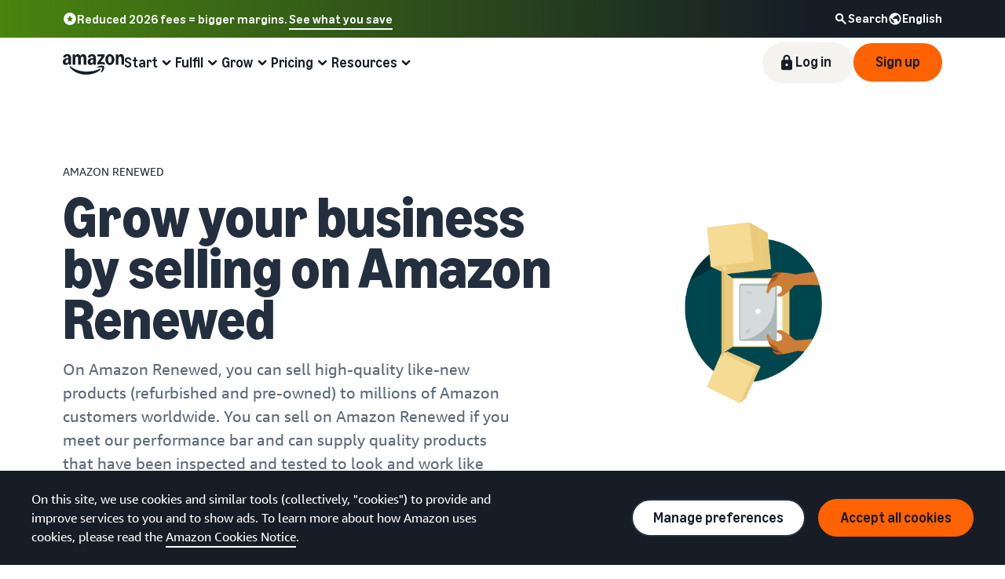

--- FILE ---
content_type: image/svg+xml
request_url: https://m.media-amazon.com/images/G/01/sell/images/icon-desktop-computer.svg
body_size: 614
content:
<?xml version="1.0" encoding="utf-8"?>
<!-- Generator: Adobe Illustrator 28.0.0, SVG Export Plug-In . SVG Version: 6.00 Build 0)  -->
<svg version="1.1" id="Layer_1" xmlns="http://www.w3.org/2000/svg" xmlns:xlink="http://www.w3.org/1999/xlink" x="0px" y="0px"
	 viewBox="0 0 64 64" style="enable-background:new 0 0 64 64;" xml:space="preserve">
<style type="text/css">
	.st0{fill:#59B6F8;}
	.st1{fill:#232F3E;}
</style>
<path class="st0" d="M54.8592,16.0267h-32.32c-2.12,0-3.84,1.72-3.84,3.84V33.02h14c0.3934,0,0.76,0.1734,1.0134,0.4734
	c0.2533,0.3,0.36,0.6933,0.3,1.08l-1.3334,8.1133h24.6867c0.7333,0,1.3333-0.6,1.3333-1.3333V19.86c0-2.12-1.72-3.84-3.84-3.84
	V16.0267z"/>
<g>
	<path class="st1" d="M50.6952,10.6934H18.7018c-2.94,0-5.3333,2.3932-5.3333,5.3333v9.3267c0,0.7333,0.6,1.3333,1.3333,1.3333
		c0.7334,0,1.3334-0.6,1.3334-1.3333v-9.3267c0-1.4733,1.2-2.6667,2.6666-2.6667h31.9934c1.4733,0,2.6666,1.1934,2.6666,2.6667
		v21.32H33.5552l0.46-2.78c0.06-0.3867-0.0467-0.78-0.3-1.08c-0.2534-0.3-0.6267-0.4733-1.0134-0.4733H12.7952c0,0-0.0134,0-0.02,0
		L12.3018,30.44c-0.12-0.6333-0.6666-1.0933-1.3133-1.0933H7.3685c-0.7333,0-1.3333,0.6-1.3333,1.3333
		c0,0.7334,0.6,1.3334,1.3333,1.3334h2.5067L12.3885,45.58c0.12,0.6334,0.6667,1.0934,1.3133,1.0934h14.8867
		c1.18,0,2.24-0.5134,2.98-1.3334h5.9533l1.94,5.3267h-4.76c-0.7333,0-1.3333,0.6-1.3333,1.3333c0,0.7334,0.6,1.3334,1.3333,1.3334
		h6.6667h5.3267c0.7333,0,1.3333-0.6,1.3333-1.3334c0-0.7333-0.6-1.3333-1.3333-1.3333h-4.4l-1.94-5.3267h10.34
		c2.94,0,5.3333-2.3933,5.3333-5.3333v-23.98C56.0285,13.0867,53.6352,10.6934,50.6952,10.6934z M29.9618,42.8267
		c-0.1133,0.6867-0.6866,1.18-1.36,1.18h-0.0066h-13.78l-1.54-8.3267h17.86L29.9618,42.8267z M50.7018,42.6734h-18.02l0.44-2.6667
		h20.2467C53.3685,41.4734,52.1685,42.6734,50.7018,42.6734z"/>
	<circle class="st1" cx="16.7031" cy="51.3401" r="2"/>
	<circle class="st1" cx="27.3672" cy="51.3401" r="2"/>
</g>
</svg>


--- FILE ---
content_type: image/svg+xml
request_url: https://m.media-amazon.com/images/G/01/sell/images/renewed.svg
body_size: 1689
content:
<?xml version="1.0" encoding="utf-8"?>
<!-- Generator: Adobe Illustrator 28.0.0, SVG Export Plug-In . SVG Version: 6.00 Build 0)  -->
<svg version="1.1" id="Layer_1" xmlns="http://www.w3.org/2000/svg" xmlns:xlink="http://www.w3.org/1999/xlink" x="0px" y="0px"
	 viewBox="0 0 64 64" style="enable-background:new 0 0 64 64;" xml:space="preserve">
<style type="text/css">
	.st0{fill:#59B6F8;}
	.st1{fill:#232F3E;}
</style>
<path class="st0" d="M54.3731,41.98c0.4733,0.6533,0.1733,1.58-0.5934,1.84l-5.06,1.6867c-0.7733,0.26-1.3,0.9666-1.3133,1.7733
	l-0.08,5.2267c-0.0067,0.8-0.78,1.3666-1.5467,1.1333l-5.1466-1.5533c-0.7867-0.24-1.6334,0.0333-2.12,0.6733l-3.2334,4.22
	c-0.48,0.6267-1.4266,0.6267-1.9066,0l-3.2334-4.22c-0.4933-0.64-1.34-0.9133-2.12-0.6733L22.8731,53.64
	c-0.7667,0.2333-1.54-0.3333-1.5467-1.1333l-0.0467-3.1l-2.8066,0.9l-0.1934-5.3534l-0.3266-0.1066l-1.5-3.4934h-1.72l2.8933-4.0266
	c0.3067-0.42,0.3067-0.98,0-1.4l-3.3467-4.6534c-0.4733-0.6533-0.1733-1.58,0.5934-1.84l5.06-1.6866
	c0.7733-0.26,1.3-0.9667,1.3133-1.7734l0.08-5.2333c0.0067-0.7933,0.78-1.36,1.5467-1.1267l5.1466,1.5534
	c0.78,0.24,1.6267-0.0334,2.12-0.6734l3.2334-4.22c0.48-0.6333,1.4266-0.6333,1.9066,0l3.2334,4.22
	c0.4866,0.64,1.3333,0.9134,2.12,0.6734l2.7866-0.84l3.5867,4.2933l0.2333,0.2867l0.1467-0.2134l0.16-0.2333l3.8,2.1133
	L50.1997,28.24l3.58,1.1933c0.7667,0.26,1.0667,1.1867,0.5934,1.84l-3.3467,4.6534c-0.3067,0.42-0.3067,0.98,0,1.4L54.3731,41.98z"
	/>
<path class="st1" d="M40.4338,34.7401c-0.6934-0.24-1.4534,0.1266-1.6934,0.8266c-1.1266,3.2734-4.3333,4.4334-6.74,4.4334
	c-2.4066,0-4.6-1.6334-5.8133-4.08l1.2133,0.6066c0.66,0.3267,1.46,0.06,1.7867-0.5933c0.3267-0.66,0.06-1.46-0.5933-1.7867l-4-2
	h-0.0067c-0.2267-0.1133-0.4867-0.16-0.76-0.1266c-0.0067,0-0.0133,0-0.0267,0c-0.1866,0.0266-0.3533,0.0933-0.5066,0.1866
	c-0.0134,0.0067-0.0267,0.02-0.04,0.0267c-0.06,0.04-0.12,0.08-0.1734,0.1333c-0.02,0.02-0.04,0.0467-0.06,0.0667
	c-0.04,0.04-0.08,0.0867-0.1133,0.1333c-0.02,0.0267-0.0333,0.06-0.0533,0.0867c-0.0267,0.0467-0.0534,0.0933-0.08,0.14
	c0,0.0067-0.0067,0.0133-0.0134,0.02l-2,4.6667c-0.2933,0.68,0.0267,1.46,0.7,1.7533c0.1734,0.0733,0.3467,0.1067,0.5267,0.1067
	c0.52,0,1.0067-0.3,1.2267-0.8067l0.5866-1.3667c1.6467,3.3334,4.7267,5.5067,8.1867,5.5067c4.2533,0,7.9733-2.5067,9.26-6.2333
	c0.24-0.6934-0.1267-1.4534-0.8267-1.6934L40.4338,34.7401z"/>
<path class="st1" d="M42.5271,24.7733c-0.6733-0.2867-1.46,0.0266-1.7533,0.7l-0.5867,1.3666
	c-1.6466-3.3333-4.7266-5.5066-8.1866-5.5066c-4.2534,0-7.9734,2.5066-9.26,6.2333c-0.24,0.6933,0.1266,1.4533,0.8266,1.6933
	c0.6934,0.24,1.4534-0.1266,1.6934-0.8266c1.1266-3.2734,4.3333-4.4334,6.74-4.4334c2.4066,0,4.6,1.6334,5.8133,4.08l-1.2133-0.6066
	c-0.66-0.3267-1.46-0.06-1.7867,0.5933c-0.3267,0.66-0.06,1.46,0.5933,1.7867l4,2c0,0,0.0334,0.0066,0.0467,0.0133
	c0.0667,0.0267,0.1333,0.0533,0.2,0.0733c0.0267,0,0.0467,0.0133,0.0733,0.02c0.0934,0.02,0.1867,0.0334,0.28,0.0334
	c0.0667,0,0.1334,0,0.2-0.0134h0.0134c0.0733-0.0133,0.1533-0.0333,0.2266-0.06c0.0934-0.0333,0.18-0.0733,0.26-0.1266
	c0.0134-0.0067,0.0267-0.02,0.04-0.0267c0.06-0.04,0.12-0.08,0.1734-0.1333c0.02-0.02,0.04-0.0467,0.06-0.0667
	c0.04-0.04,0.08-0.08,0.1133-0.1267c0.02-0.0266,0.0333-0.06,0.0533-0.0866c0.0267-0.0467,0.0534-0.0934,0.08-0.14
	c0-0.0067,0.0067-0.0134,0.0134-0.02l2-4.6667c0.2933-0.68-0.0267-1.46-0.7-1.7533H42.5271z"/>
<path class="st1" d="M49.0068,32.34c-0.1466-0.2067-0.1466-0.4734,0-0.68l4.08-5.66c0.2467-0.3467,0.32-0.7867,0.1867-1.1867
	c-0.1333-0.4067-0.4467-0.72-0.8467-0.8533l-6.7066-2.24c-0.2534-0.0867-0.42-0.3067-0.4267-0.56l-0.1-6.9267
	c0-0.42-0.2067-0.8067-0.5467-1.0533c-0.34-0.2467-0.7733-0.32-1.1733-0.2l-6.78,2.0466c-0.26,0.08-0.5467-0.0066-0.7067-0.22
	l-4.2533-5.5533c-0.5067-0.66-1.6133-0.66-2.12,0l-4.2533,5.5533c-0.16,0.2134-0.4467,0.3-0.7067,0.22l-6.78-2.0466
	c-0.4-0.12-0.8333-0.0467-1.1733,0.2c-0.34,0.2466-0.54,0.64-0.5467,1.0533l-0.1,6.9267c0,0.2533-0.1733,0.4733-0.4267,0.56
	l-6.7066,2.24c-0.4,0.1333-0.72,0.4533-0.8467,0.8533c-0.1333,0.4-0.06,0.8467,0.1867,1.1867l4.08,5.66
	c0.1466,0.2066,0.1466,0.4733,0,0.68L8.2602,38c-0.2467,0.3466-0.32,0.7866-0.1867,1.1866c0.1333,0.4067,0.4467,0.72,0.8467,0.8534
	l6.7066,2.24c0.2534,0.0866,0.42,0.3066,0.4267,0.56l0.1,6.9266c0,0.42,0.2067,0.8067,0.5467,1.0534
	c0.34,0.2466,0.7733,0.32,1.1733,0.2l6.78-2.0467c0.26-0.08,0.5467,0.0067,0.7067,0.22l4.2533,5.5533
	c0.2533,0.3267,0.6467,0.52,1.06,0.52s0.8067-0.1933,1.06-0.52l4.2533-5.5533c0.16-0.2133,0.4467-0.3,0.7067-0.22l6.78,2.0467
	c0.4,0.12,0.8333,0.0466,1.1733-0.2c0.34-0.2467,0.54-0.64,0.5467-1.0534l0.1-6.9266c0-0.2534,0.1733-0.4734,0.4267-0.56
	l6.7066-2.24c0.4-0.1334,0.72-0.4534,0.8467-0.8534c0.1333-0.4,0.06-0.8466-0.1867-1.1866L49.0068,32.34z M44.8735,39.7533
	c-1.3267,0.44-2.2267,1.6667-2.2467,3.0533l-0.08,5.16l-5.0866-1.54c-1.32-0.4-2.7667,0.0667-3.5934,1.1534l-3.1933,4.1733
	L27.4802,47.58c-0.6334-0.8267-1.62-1.2934-2.64-1.2934c-0.32,0-0.64,0.0467-0.96,0.14l-5.0867,1.54l-0.08-5.16
	c-0.02-1.38-0.9267-2.6066-2.2467-3.0533l-4.9933-1.6667l3.02-4.1933c0.82-1.1333,0.82-2.66,0-3.7933l-3.02-4.1934l4.9933-1.6666
	c1.3267-0.44,2.2267-1.6667,2.2467-3.0534l0.08-5.16l5.0867,1.54c1.32,0.4,2.7666-0.0666,3.5933-1.1533l3.1933-4.1733l3.1934,4.1733
	c0.8333,1.0867,2.28,1.5533,3.5933,1.1533l5.0867-1.54l0.08,5.16c0.02,1.38,0.9266,2.6067,2.2466,3.0534l4.9934,1.6666l-3.02,4.1934
	c-0.82,1.1333-0.82,2.66,0,3.7933l3.02,4.1933l-4.9934,1.6667H44.8735z"/>
</svg>


--- FILE ---
content_type: image/svg+xml
request_url: https://m.media-amazon.com/images/G/01/sell/images/line-chart.svg
body_size: 570
content:
<?xml version="1.0" encoding="utf-8"?>
<!-- Generator: Adobe Illustrator 28.0.0, SVG Export Plug-In . SVG Version: 6.00 Build 0)  -->
<svg version="1.1" id="Layer_1" xmlns="http://www.w3.org/2000/svg" xmlns:xlink="http://www.w3.org/1999/xlink" x="0px" y="0px"
	 viewBox="0 0 64 64" style="enable-background:new 0 0 64 64;" xml:space="preserve">
<style type="text/css">
	.st0{fill:#59B6F8;}
	.st1{fill:#232F3E;}
</style>
<path class="st0" d="M19.0598,44.0867L29.7265,33.42c0.52-0.52,1.3667-0.52,1.8867,0l6.1333,6.1333
	c0.5133,0.5134,1.34,0.52,1.8667,0.02l14.14-13.5933c0.8466-0.8133,2.2533-0.2133,2.2533,0.96v27.7333
	c0,0.7334-0.5933,1.3334-1.3333,1.3334H19.9998c-0.7333,0-1.3333-0.5934-1.3333-1.3334v-9.64c0-0.3533,0.14-0.6933,0.3933-0.94
	V44.0867z"/>
<path class="st1" d="M53.3264,19.9266c0-0.04,0-0.0734-0.0133-0.1134c-0.0133-0.08-0.0333-0.16-0.06-0.24
	c-0.0067-0.0266-0.0133-0.06-0.02-0.0866c-0.02-0.0467-0.0533-0.08-0.0733-0.12c-0.0267-0.04-0.0467-0.0867-0.0734-0.1267
	c-0.04-0.06-0.0866-0.1133-0.14-0.1667l-0.0133-0.0133c-0.2467-0.2467-0.5733-0.4-0.9333-0.4h-8.1067
	c-0.7333,0-1.3333,0.6-1.3333,1.3333c0,0.7334,0.6,1.3334,1.3333,1.3334h4.8867L38.6664,31.4399l-7.06-7.06
	c-0.52-0.52-1.3666-0.52-1.8866,0L19.0531,35.0466c-0.52,0.52-0.52,1.3666,0,1.8866c0.26,0.26,0.6,0.3934,0.94,0.3934
	s0.68-0.1334,0.94-0.3934l9.7267-9.7266l7.06,7.06c0.52,0.52,1.3666,0.52,1.8866,0l11.06-11.06v4.88
	c0,0.7333,0.6,1.3333,1.3334,1.3333c0.7333,0,1.3333-0.6,1.3333-1.3333v-8.0867c0,0-0.0067-0.06-0.0067-0.0867V19.9266z"/>
<path class="st1" d="M51.9998,35.1c-0.7333,0-1.3333,0.6-1.3333,1.3333v14.2333H39.9998v-10c0-0.7333-0.6-1.3333-1.3333-1.3333
	s-1.3333,0.6-1.3333,1.3333v10H26.6665v-5c0-0.7333-0.6-1.3333-1.3333-1.3333c-0.7334,0-1.3334,0.6-1.3334,1.3333v5H13.3332V12
	c0-0.7334-0.6-1.3334-1.3334-1.3334c-0.7333,0-1.3333,0.6-1.3333,1.3334v40c0,0.7333,0.6,1.3333,1.3333,1.3333h40
	c0.7334,0,1.3334-0.6,1.3334-1.3333c0-0.0734-0.0134-0.1467-0.02-0.22c0.0133-0.0734,0.02-0.14,0.02-0.22V36.4266
	c0-0.7333-0.6-1.3333-1.3334-1.3333V35.1z"/>
</svg>


--- FILE ---
content_type: image/svg+xml
request_url: https://m.media-amazon.com/images/G/01/sell/images/icon-group.svg
body_size: 1288
content:
<?xml version="1.0" encoding="utf-8"?>
<!-- Generator: Adobe Illustrator 28.0.0, SVG Export Plug-In . SVG Version: 6.00 Build 0)  -->
<svg version="1.1" id="Layer_1" xmlns="http://www.w3.org/2000/svg" xmlns:xlink="http://www.w3.org/1999/xlink" x="0px" y="0px"
	 viewBox="0 0 64 64" style="enable-background:new 0 0 64 64;" xml:space="preserve">
<style type="text/css">
	.st0{fill:#59B6F8;}
	.st1{fill:#232F3E;}
</style>
<path class="st0" d="M38.8333,13.8867l-7.4866,14.3934c-0.36,0.7-1.24,0.9466-1.9134,0.54l-13.9133-8.34
	c-0.68-0.4067-0.8733-1.3134-0.4133-1.96c3.46-4.8667,9.14-8.0467,15.5733-8.0467c2.66,0,5.1933,0.5467,7.4933,1.5267
	c0.7267,0.3133,1.0267,1.18,0.6667,1.8866H38.8333z M49.6667,42.1334c-4.96,0-9,3.7133-9,8.2733v2.92
	c0-4.3933-3.8867-7.9666-8.6667-7.9666s-8.6667,3.5733-8.6667,7.9666v2.6734c0,0.7333,0.6,1.3333,1.3334,1.3333h32.6666
	c0.7334,0,1.3334-0.6,1.3334-1.3333v-5.5934C58.6667,45.8467,54.6267,42.1334,49.6667,42.1334z"/>
<path class="st1" d="M50.6935,38.9334c1.2067-1.04,1.9733-2.5734,1.9733-4.2867c0-3.1267-2.54-5.6667-5.6666-5.6667
	c-3.1267,0-5.6667,2.54-5.6667,5.6667c0,1.6533,0.72,3.14,1.8533,4.18c-2.1466,0.8733-3.9066,2.5133-4.84,4.6467
	c-0.2933,0.6733,0.0134,1.46,0.6867,1.7533c0.6733,0.2933,1.46-0.0133,1.7533-0.6867c1-2.2866,3.3667-3.7666,6.04-3.7666
	c3.5867,0,6.5067,2.6933,6.5067,6v5.88c0,0.7333,0.6,1.3333,1.3333,1.3333c0.7334,0,1.3334-0.6,1.3334-1.3333v-5.88
	c0-3.4734-2.1734-6.4667-5.3067-7.8467V38.9334z M47.0002,31.6467c1.6533,0,3,1.3467,3,3c0,1.6533-1.3467,3-3,3
	c-1.6534,0-3-1.3467-3-3C44.0002,32.9934,45.3468,31.6467,47.0002,31.6467z M34.6802,38.8867c0.5866,0.52,1.28,0.9333,2.0466,1.2
	c0.1067,0.04,0.22,0.0533,0.3267,0.0533c0.4133,0,0.8-0.26,0.9467-0.6733c0.18-0.52-0.1-1.0933-0.62-1.2733
	c-0.9-0.3067-1.64-0.9134-2.1334-1.6867c0-0.0933,0.0134-0.1867,0.0134-0.28c0-2.9733-2.0267-5.4733-4.7667-6.2067
	c-0.0533-0.02-0.1067-0.0266-0.16-0.04c-0.4867-0.12-0.9933-0.1866-1.5133-0.1866c-3.4334,0-6.2334,2.7-6.42,6.0866
	c-0.44,1.0734-1.32,1.9267-2.4534,2.32c-0.52,0.18-0.8,0.7467-0.62,1.2734c0.14,0.4133,0.5267,0.6733,0.9467,0.6733
	c0.1067,0,0.22-0.02,0.3267-0.0533c0.8666-0.3,1.6333-0.7867,2.2666-1.4067c0.4467,1.0867,1.1867,2.02,2.12,2.7133
	c-3.3266,1.32-5.66,4.38-5.66,7.9334V53.34c0,0.7334,0.6,1.3334,1.3334,1.3334c0.7333,0,1.3333-0.6,1.3333-1.3334v-4.0066
	c0-3.2934,2.9933-5.9667,6.6667-5.9667c3.6733,0,6.6666,2.68,6.6666,5.9667V53.34c0,0.7334,0.6,1.3334,1.3334,1.3334
	c0.7333,0,1.3333-0.6,1.3333-1.3334v-4.0066c0-3.4867-2.2467-6.4867-5.4667-7.8467c0.9267-0.6533,1.6667-1.5467,2.14-2.5867
	L34.6802,38.8867z M28.7002,32.46c-0.32,1.7067-1.7934,3-3.5734,3.06C25.4468,33.8134,26.9202,32.52,28.7002,32.46z
	 M28.8268,39.9934c-1.3666,0-2.5666-0.7334-3.2266-1.8267c2.74-0.2533,4.98-2.2333,5.6333-4.84c0.8333,0.6933,1.36,1.7333,1.36,2.9
	c0,2.08-1.6933,3.7733-3.7733,3.7733L28.8268,39.9934z M19.5868,43.32c0.3267-0.66,0.06-1.46-0.6-1.7866
	c-3.5133-1.74-6.2266-4.5267-7.8733-7.88l16.0533-6.42c0,0,0.04-0.02,0.06-0.0334c0.04-0.02,0.0734-0.04,0.1134-0.06
	c0.04-0.0266,0.08-0.0533,0.12-0.08c0.0333-0.02,0.06-0.0466,0.0866-0.0733c0.04-0.0333,0.0734-0.0667,0.1067-0.1067
	c0.0267-0.0266,0.0467-0.0533,0.0733-0.0866c0.0334-0.04,0.06-0.0867,0.0867-0.1267c0.0133-0.02,0.0267-0.04,0.04-0.06
	L35.8268,11.28c4.9067,3.0667,8.18,8.5134,8.18,14.7067c0,0.7333,0.6,1.3333,1.3334,1.3333c0.7333,0,1.3333-0.6,1.3333-1.3333
	c0-7.68-4.3533-14.3533-10.7133-17.7067c-0.02-0.0133-0.0334-0.0267-0.0534-0.04c-0.02-0.0133-0.0466-0.02-0.0733-0.0267
	c-2.7467-1.42-5.86-2.2267-9.16-2.2267c-7.26,0-13.62,3.8867-17.1267,9.6867c-0.0067,0.0133-0.0133,0.02-0.02,0.0266
	c-0.0067,0.0134-0.0133,0.0334-0.02,0.0467c-1.7933,3-2.8267,6.5-2.8267,10.24c0,7.66,4.2666,14.5267,11.1333,17.9333
	c0.1933,0.0934,0.3933,0.14,0.5933,0.14c0.4934,0,0.9667-0.2733,1.1934-0.74H19.5868z M9.3335,25.9934
	c0-2.78,0.66-5.4134,1.8333-7.74l12.5067,7.5l-13.5533,5.42C9.6068,29.5267,9.3335,27.7867,9.3335,25.9934z M26.6668,8.66
	c2.4067,0,4.7067,0.4933,6.7934,1.3867l-7.32,14.0733l-13.5934-8.1533c3.1467-4.42,8.3-7.3067,14.1267-7.3067H26.6668z"/>
</svg>


--- FILE ---
content_type: image/svg+xml
request_url: https://m.media-amazon.com/images/G/01/sell/images/icon-breadcrumb-cumulus.svg
body_size: 125
content:
<?xml version="1.0" encoding="UTF-8"?>
<svg width="8px" height="12px" viewBox="0 0 8 12" version="1.1" xmlns="http://www.w3.org/2000/svg" xmlns:xlink="http://www.w3.org/1999/xlink">
    <!-- Generator: Sketch 55.2 (78181) - https://sketchapp.com -->
    <title>Icon / UI / Caret / Breadcrumb / Cumulus</title>
    <desc>Created with Sketch.</desc>
    <g id="Icon-/-UI-/-Caret-/-Breadcrumb-/-Cumulus" stroke="none" stroke-width="1" fill="none" fill-rule="evenodd" stroke-linecap="round" stroke-linejoin="round">
        <polyline id="Caret" stroke="#AAB7B8" stroke-width="2" transform="translate(4.000000, 6.000000) scale(-1, 1) rotate(90.000000) translate(-4.000000, -6.000000) " points="0 4 4 8 8 4"></polyline>
    </g>
</svg>

--- FILE ---
content_type: image/svg+xml
request_url: https://m.media-amazon.com/images/G/01/sell/navigation/amazon-co-uk-half-logo-REV.svg
body_size: 4717
content:
<?xml version="1.0" encoding="UTF-8"?>
<svg width="126" height="30" viewBox="0 0 126 30" fill="none" xmlns="http://www.w3.org/2000/svg">
<g clip-path="url(#clip0_3742_286)">
<path d="M4.38861 15.9064C3.52187 15.9064 2.7589 15.7172 2.09969 15.3388C1.44049 14.9481 0.927772 14.411 0.561546 13.7274C0.19532 13.0315 0.012207 12.2319 0.012207 11.3286C0.012207 10.4252 0.280773 9.28993 0.817904 8.47202C1.36724 7.65412 2.14242 7.02543 3.14344 6.58596C4.15666 6.14649 5.34079 5.92675 6.69583 5.92675C8.05086 5.92675 7.82503 5.96948 8.21567 6.05493V5.6704C8.21567 4.74262 8.04476 4.0529 7.70295 3.60122C7.36114 3.13733 6.84232 2.90539 6.14649 2.90539C5.0234 2.90539 4.30315 3.49746 3.98576 4.68159C3.8881 5.0234 3.68667 5.16989 3.38148 5.12106L0.891149 4.68159C0.708036 4.64496 0.579857 4.56562 0.506612 4.44354C0.445574 4.32146 0.439471 4.15666 0.488301 3.94913C0.805696 2.70397 1.47711 1.73957 2.50254 1.05595C3.54018 0.360122 4.84028 0.012207 6.40285 0.012207C7.96541 0.012207 9.66836 0.512716 10.6328 1.51373C11.6094 2.51475 12.0977 3.97355 12.0977 5.89013V15.1007C12.0977 15.235 12.0488 15.351 11.9512 15.4486C11.8535 15.5463 11.7558 15.5768 11.6216 15.5768H9.2411C8.94812 15.5768 8.765 15.4181 8.69176 15.1007L8.32553 13.3795H8.17904C7.84944 14.1851 7.35504 14.8077 6.69583 15.2472C6.04883 15.6867 5.27976 15.9064 4.38861 15.9064ZM4.00407 10.8891C4.00407 11.5361 4.16887 12.0549 4.49847 12.4456C4.84028 12.824 5.29807 13.0132 5.87182 13.0132C6.44557 13.0132 7.20854 12.6775 7.61139 12.0061C8.01424 11.3225 8.21567 10.3459 8.21567 9.0763V8.1058C7.87386 8.04476 7.55036 8.01424 7.24517 8.01424C6.24415 8.01424 5.45066 8.2767 4.8647 8.80163C4.29095 9.31434 4.00407 10.0102 4.00407 10.8891ZM14.3683 0.817904C14.3683 0.683621 14.411 0.573753 14.4964 0.488301C14.5941 0.39064 14.7101 0.34181 14.8444 0.34181H17.2614C17.3957 0.34181 17.5056 0.384537 17.591 0.469989C17.6887 0.555442 17.7497 0.671414 17.7742 0.817904L18.1404 2.61241H18.2869C18.6165 1.77009 19.0865 1.1292 19.6968 0.689725C20.3194 0.238046 21.0519 0.012207 21.8942 0.012207C22.7365 0.012207 23.5727 0.250254 24.2197 0.726347C24.8789 1.20244 25.3856 1.87996 25.7396 2.7589H25.8861C26.4232 1.83113 27.0275 1.1414 27.6989 0.689725C28.3703 0.238046 29.1211 0.012207 29.9512 0.012207C30.7813 0.012207 31.6358 0.256358 32.295 0.744659C32.9664 1.23296 33.4791 1.92879 33.8332 2.83215C34.1872 3.7355 34.3642 4.80366 34.3642 6.03662V15.1007C34.3642 15.235 34.3154 15.351 34.2177 15.4486C34.1322 15.5341 34.0224 15.5768 33.8881 15.5768H30.9583C30.824 15.5768 30.708 15.5341 30.6104 15.4486C30.5249 15.351 30.4822 15.235 30.4822 15.1007V6.3296C30.4822 5.43845 30.3113 4.75483 29.9695 4.27874C29.6277 3.80264 29.1333 3.5646 28.4863 3.5646C27.8393 3.5646 27.235 3.84537 26.8566 4.40692C26.4903 4.96846 26.3072 5.78026 26.3072 6.84232V15.1007C26.3072 15.235 26.2584 15.351 26.1607 15.4486C26.0753 15.5341 25.9654 15.5768 25.8311 15.5768H22.9013C22.767 15.5768 22.6511 15.5341 22.5534 15.4486C22.468 15.351 22.4252 15.235 22.4252 15.1007V6.3296C22.4252 5.43845 22.2543 4.75483 21.9125 4.27874C21.5707 3.80264 21.0763 3.5646 20.4293 3.5646C19.7823 3.5646 19.178 3.84537 18.7996 4.40692C18.4334 4.96846 18.2503 5.78026 18.2503 6.84232V15.1007C18.2503 15.235 18.2014 15.351 18.1038 15.4486C18.0183 15.5341 17.9084 15.5768 17.7742 15.5768H14.8444C14.7101 15.5768 14.5941 15.5341 14.4964 15.4486C14.411 15.351 14.3683 15.235 14.3683 15.1007V0.817904ZM36.2686 11.3286C36.2686 10.2421 36.5371 9.28993 37.0743 8.47202C37.6236 7.65412 38.3988 7.02543 39.3998 6.58596C40.413 6.14649 41.5972 5.92675 42.9522 5.92675C44.3072 5.92675 44.0814 5.96948 44.472 6.05493V5.6704C44.472 4.74262 44.3011 4.0529 43.9593 3.60122C43.6175 3.13733 43.0987 2.90539 42.4028 2.90539C41.2798 2.90539 40.5595 3.49746 40.2421 4.68159C40.1445 5.0234 39.943 5.16989 39.6378 5.12106L37.1475 4.68159C36.9644 4.64496 36.8362 4.56562 36.763 4.44354C36.7019 4.32146 36.6958 4.15666 36.7447 3.94913C37.0621 2.70397 37.7335 1.73957 38.7589 1.05595C39.7965 0.360122 41.0966 0.012207 42.6592 0.012207C44.2218 0.012207 45.9247 0.512716 46.8891 1.51373C47.8657 2.51475 48.354 3.97355 48.354 5.89013V15.1007C48.354 15.235 48.3052 15.351 48.2075 15.4486C48.1221 15.5341 48.0122 15.5768 47.8779 15.5768H45.4975C45.2045 15.5768 45.0214 15.4181 44.9481 15.1007L44.5819 13.3795H44.4354C44.1058 14.1851 43.6114 14.8077 42.9522 15.2472C42.3052 15.6867 41.5361 15.9064 40.645 15.9064C39.7538 15.9064 39.0153 15.7172 38.3561 15.3388C37.6968 14.9481 37.1841 14.411 36.8179 13.7274C36.4517 13.0315 36.2686 12.2319 36.2686 11.3286ZM40.2604 10.8891C40.2604 11.5361 40.4252 12.0549 40.7548 12.4456C41.0966 12.824 41.5544 13.0132 42.1282 13.0132C42.7019 13.0132 43.4649 12.6775 43.8678 12.0061C44.2706 11.3225 44.472 10.3459 44.472 9.0763V8.1058C44.1302 8.04476 43.8067 8.01424 43.5015 8.01424C42.5005 8.01424 41.707 8.2767 41.1211 8.80163C40.5473 9.31434 40.2604 10.0102 40.2604 10.8891ZM50.3316 12.885C50.3316 12.6165 50.4049 12.3845 50.5514 12.1892L56.8138 3.41811H50.9542C50.8199 3.41811 50.704 3.37538 50.6063 3.28993C50.5209 3.19227 50.4781 3.0763 50.4781 2.94201V0.817904C50.4781 0.683621 50.5209 0.573753 50.6063 0.488301C50.704 0.39064 50.8199 0.34181 50.9542 0.34181H60.586C60.7202 0.34181 60.8301 0.39064 60.9156 0.488301C61.0132 0.573753 61.0621 0.683621 61.0621 0.817904V3.03357C61.0621 3.30214 60.9888 3.53408 60.8423 3.7294L55.1658 11.53C55.5076 11.469 55.8555 11.4385 56.2096 11.4385C57.0885 11.4385 57.8942 11.5178 58.6267 11.6765C59.3713 11.823 60.1404 12.0671 60.9339 12.409C61.2146 12.531 61.355 12.7386 61.355 13.0315V15.1373C61.355 15.3327 61.294 15.4669 61.1719 15.5402C61.0498 15.6012 60.8973 15.5951 60.7141 15.5219C59.7986 15.1801 58.9868 14.942 58.2787 14.8077C57.5829 14.6612 56.8199 14.588 55.9898 14.588C55.1597 14.588 54.3662 14.6612 53.5727 14.8077C52.7915 14.9542 51.9247 15.1923 50.9725 15.5219C50.7894 15.5829 50.6368 15.5829 50.5147 15.5219C50.3927 15.4486 50.3316 15.3204 50.3316 15.1373V12.885ZM62.1607 7.95931C62.1607 6.46999 62.4476 5.12106 63.0214 3.91251C63.5951 2.69176 64.3825 1.73957 65.3835 1.05595C66.3967 0.360122 67.5198 0.012207 68.7528 0.012207C69.9858 0.012207 71.1211 0.360122 72.1221 1.05595C73.1353 1.73957 73.9288 2.69176 74.5025 3.91251C75.0885 5.12106 75.3815 6.46999 75.3815 7.95931C75.3815 9.44863 75.0885 10.8037 74.5025 12.0244C73.9288 13.233 73.1353 14.1851 72.1221 14.881C71.1211 15.5646 69.998 15.9064 68.7528 15.9064C67.5076 15.9064 66.3967 15.5646 65.3835 14.881C64.3825 14.1851 63.5951 13.233 63.0214 12.0244C62.4476 10.8037 62.1607 9.44863 62.1607 7.95931ZM66.1892 7.95931C66.1892 9.50966 66.409 10.706 66.8484 11.5483C67.2879 12.3784 67.9227 12.7935 68.7528 12.7935C69.5829 12.7935 70.2238 12.3784 70.6755 11.5483C71.1272 10.706 71.353 9.50966 71.353 7.95931C71.353 6.40895 71.1272 5.21872 70.6755 4.38861C70.2238 3.54629 69.5829 3.12513 68.7528 3.12513C67.9227 3.12513 67.2879 3.54629 66.8484 4.38861C66.409 5.21872 66.1892 6.40895 66.1892 7.95931ZM77.3591 0.817904C77.3591 0.683621 77.4018 0.573753 77.4873 0.488301C77.5849 0.39064 77.7009 0.34181 77.8352 0.34181H80.2523C80.3866 0.34181 80.4964 0.384537 80.5819 0.469989C80.6796 0.555442 80.7406 0.671414 80.765 0.817904L81.1312 2.61241H81.2777C81.6073 1.7823 82.0895 1.1414 82.7243 0.689725C83.3713 0.238046 84.1282 0.012207 84.9949 0.012207C85.8617 0.012207 86.7223 0.256358 87.3937 0.744659C88.0773 1.23296 88.6022 1.92879 88.9685 2.83215C89.3347 3.7355 89.5178 4.80366 89.5178 6.03662V15.1007C89.5178 15.235 89.469 15.351 89.3713 15.4486C89.2859 15.5341 89.176 15.5768 89.0417 15.5768H86.1119C85.9776 15.5768 85.8617 15.5341 85.764 15.4486C85.6785 15.351 85.6358 15.235 85.6358 15.1007V6.3296C85.6358 5.43845 85.4527 4.75483 85.0865 4.27874C84.7202 3.80264 84.2014 3.5646 83.53 3.5646C82.8586 3.5646 82.2177 3.84537 81.8271 4.40692C81.4364 4.96846 81.2411 5.78026 81.2411 6.84232V15.1007C81.2411 15.235 81.1923 15.351 81.0946 15.4486C81.0092 15.5341 80.8993 15.5768 80.765 15.5768H77.8352C77.7009 15.5768 77.5849 15.5341 77.4873 15.4486C77.4018 15.351 77.3591 15.235 77.3591 15.1007V0.817904Z" fill="white"/>
<path d="M10.1934 17.6826C9.96143 17.8657 9.9126 18.1709 10.0469 18.5982C10.169 18.9766 10.4558 19.4466 10.9075 20.0081C12.7264 22.2543 14.8933 24.1221 17.408 25.6114C19.9228 27.1007 22.6145 28.1994 25.4833 28.9074C28.3643 29.6277 31.3063 29.9878 34.3093 29.9878C37.3124 29.9878 41.817 29.4262 45.2961 28.3031C48.7753 27.1923 51.6807 25.6297 54.0123 23.6155C54.8302 22.8952 55.2391 22.3215 55.2391 21.8942C55.2391 21.4669 55.172 21.5768 55.0377 21.4181C54.8546 21.235 54.6349 21.1739 54.3785 21.235C54.1222 21.296 53.762 21.4486 53.2982 21.6928C51.0642 22.8647 48.3419 23.7986 45.1313 24.4944C41.9329 25.2024 38.5942 25.5564 35.115 25.5564C31.6359 25.5564 26.643 24.9705 22.6267 23.7986C18.6105 22.6266 15.052 20.7955 11.9513 18.3052C11.4996 17.9512 11.1333 17.7253 10.8526 17.6277C10.584 17.53 10.3643 17.5483 10.1934 17.6826Z" fill="white"/>
<path d="M50.881 18.5982C50.6246 18.8423 50.5575 19.0987 50.6796 19.3672C50.765 19.5626 50.9298 19.6724 51.174 19.6968C51.4181 19.7335 51.766 19.709 52.2177 19.6236C52.9502 19.4649 53.7131 19.355 54.5066 19.294C55.3001 19.2452 55.9898 19.2574 56.5758 19.3306C57.1618 19.4161 57.528 19.5626 57.6745 19.7701C57.8942 20.0997 57.8149 20.7955 57.4364 21.8576C57.0702 22.9196 56.5697 23.9512 55.9349 24.9522C55.6907 25.355 55.5443 25.6724 55.4954 25.9044C55.4466 26.1363 55.5076 26.3316 55.6785 26.4903C55.7884 26.6002 55.9105 26.6551 56.0448 26.6551C56.3988 26.6551 56.9115 26.3438 57.5829 25.7213C58.7915 24.6714 59.6399 23.4262 60.1282 21.9858C60.3967 21.2411 60.5615 20.4598 60.6226 19.6419C60.6836 18.824 60.5921 18.238 60.3479 17.884C60.116 17.5422 59.6033 17.2614 58.8098 17.0417C58.0285 16.822 57.2411 16.7121 56.4476 16.7121C54.8973 16.7121 53.4262 17.0783 52.0346 17.8108C51.5219 18.0915 51.1373 18.354 50.881 18.5982Z" fill="white"/>
<path d="M118.95 15.5768C118.877 15.5768 118.819 15.5555 118.776 15.5127C118.734 15.47 118.712 15.412 118.712 15.3388V5.74366C118.712 5.67042 118.734 5.61243 118.776 5.5697C118.819 5.52698 118.877 5.50562 118.95 5.50562H120.415C120.574 5.50562 120.653 5.58496 120.653 5.74366V10.9532H120.726L122.768 8.10582C122.841 8.00816 122.939 7.95933 123.061 7.95933H124.764C124.849 7.95933 124.907 7.98985 124.938 8.05088C124.975 8.11192 124.965 8.17906 124.911 8.25231L122.878 10.9349L125.121 15.293C125.164 15.3724 125.167 15.4395 125.13 15.4944C125.1 15.5494 125.039 15.5768 124.947 15.5768H123.327C123.198 15.5768 123.104 15.5188 123.043 15.4029L121.614 12.5738H121.541L120.653 13.8556V15.3388C120.653 15.412 120.632 15.47 120.589 15.5127C120.546 15.5555 120.488 15.5768 120.415 15.5768H118.95Z" fill="white"/>
<path d="M117.256 7.95929C117.323 7.95929 117.378 7.98371 117.421 8.03254C117.47 8.07526 117.494 8.1302 117.494 8.19734V15.3387C117.494 15.412 117.47 15.47 117.421 15.5127C117.378 15.5554 117.323 15.5768 117.256 15.5768H116.048C115.907 15.5768 115.822 15.4974 115.791 15.3387L115.608 14.4415H115.535C115.37 14.8688 115.132 15.1953 114.821 15.4211C114.51 15.647 114.137 15.7599 113.704 15.7599C113.271 15.7599 112.859 15.6409 112.523 15.4028C112.187 15.1587 111.931 14.8138 111.754 14.3682C111.577 13.9166 111.488 13.3855 111.488 12.7752V8.19734C111.488 8.1302 111.51 8.07526 111.552 8.03254C111.595 7.98371 111.653 7.95929 111.726 7.95929H113.191C113.258 7.95929 113.313 7.98371 113.356 8.03254C113.405 8.07526 113.429 8.1302 113.429 8.19734V12.6287C113.429 13.0681 113.515 13.4038 113.686 13.6358C113.857 13.8677 114.107 13.9837 114.436 13.9837C114.766 13.9837 115.08 13.8494 115.27 13.5809C115.459 13.3062 115.553 12.9033 115.553 12.3723V8.19734C115.553 8.1302 115.575 8.07526 115.617 8.03254C115.66 7.98371 115.718 7.95929 115.791 7.95929H117.256Z" fill="white"/>
<path d="M109.416 15.6867C109.086 15.6867 108.812 15.5799 108.592 15.3662C108.372 15.1465 108.262 14.8627 108.262 14.5148C108.262 14.1668 108.372 13.8769 108.592 13.6633C108.812 13.4497 109.086 13.3428 109.416 13.3428C109.746 13.3428 110.02 13.4497 110.24 13.6633C110.46 13.8769 110.57 14.1607 110.57 14.5148C110.57 14.8688 110.46 15.1465 110.24 15.3662C110.02 15.5799 109.746 15.6867 109.416 15.6867Z" fill="white"/>
<path d="M104.429 15.7599C103.813 15.7599 103.254 15.5859 102.754 15.238C102.253 14.8901 101.857 14.414 101.564 13.8098C101.277 13.1994 101.133 12.5188 101.133 11.768C101.133 11.0173 101.277 10.3398 101.564 9.73549C101.857 9.12512 102.253 8.64597 102.754 8.29806C103.254 7.95014 103.813 7.77618 104.429 7.77618C105.046 7.77618 105.613 7.95014 106.114 8.29806C106.621 8.64597 107.017 9.12512 107.304 9.73549C107.597 10.3398 107.744 11.0173 107.744 11.768C107.744 12.5188 107.597 13.1994 107.304 13.8098C107.017 14.414 106.621 14.8901 106.114 15.238C105.613 15.5859 105.052 15.7599 104.429 15.7599ZM104.429 14.2034C104.85 14.2034 105.171 13.9959 105.391 13.5809C105.617 13.1597 105.729 12.5554 105.729 11.768C105.729 10.9807 105.617 10.3794 105.391 9.96438C105.171 9.54322 104.85 9.33264 104.429 9.33264C104.008 9.33264 103.697 9.54322 103.477 9.96438C103.257 10.3794 103.148 10.9807 103.148 11.768C103.148 12.5554 103.257 13.1597 103.477 13.5809C103.697 13.9959 104.014 14.2034 104.429 14.2034Z" fill="white"/>
<path d="M100.389 12.9033C100.462 12.9156 100.514 12.9461 100.544 12.9949C100.581 13.0437 100.593 13.1078 100.581 13.1872C100.471 13.7243 100.273 14.1882 99.9858 14.5788C99.705 14.9634 99.3602 15.2563 98.9512 15.4578C98.5484 15.6592 98.1089 15.7599 97.6328 15.7599C97.1567 15.7599 96.4548 15.5859 95.9482 15.238C95.4477 14.8901 95.054 14.411 94.7671 13.8006C94.4802 13.1902 94.3368 12.5127 94.3368 11.768C94.3368 11.0234 94.4802 10.3459 94.7671 9.73549C95.054 9.12512 95.4477 8.64597 95.9482 8.29806C96.4548 7.95014 97.0163 7.77618 97.6328 7.77618C98.2493 7.77618 98.5484 7.8769 98.9512 8.07832C99.3602 8.27974 99.705 8.57578 99.9858 8.96642C100.273 9.35095 100.471 9.81179 100.581 10.3489C100.593 10.4283 100.581 10.4924 100.544 10.5412C100.514 10.59 100.462 10.6205 100.389 10.6327L99.0611 10.8708C98.9146 10.8952 98.8231 10.8311 98.7864 10.6785C98.5911 9.78127 98.2066 9.33264 97.6328 9.33264C97.0591 9.33264 96.8912 9.54017 96.6715 9.95523C96.4578 10.3703 96.351 10.9746 96.351 11.768C96.351 12.5615 96.4578 13.1658 96.6715 13.5809C96.8912 13.9959 97.2117 14.2034 97.6328 14.2034C98.054 14.2034 98.5911 13.7548 98.7864 12.8576C98.8231 12.6989 98.9146 12.6348 99.0611 12.6653L100.389 12.9033Z" fill="white"/>
<path d="M92.2859 15.6867C91.9563 15.6867 91.6817 15.5799 91.4619 15.3662C91.2422 15.1465 91.1323 14.8627 91.1323 14.5148C91.1323 14.1668 91.2422 13.8769 91.4619 13.6633C91.6817 13.4497 91.9563 13.3428 92.2859 13.3428C92.6155 13.3428 92.8902 13.4497 93.1099 13.6633C93.3297 13.8769 93.4395 14.1607 93.4395 14.5148C93.4395 14.8688 93.3297 15.1465 93.1099 15.3662C92.8902 15.5799 92.6155 15.6867 92.2859 15.6867Z" fill="white"/>
</g>
<defs>
<clipPath id="clip0_3742_286">
<rect width="125.158" height="30" fill="white"/>
</clipPath>
</defs>
</svg>
